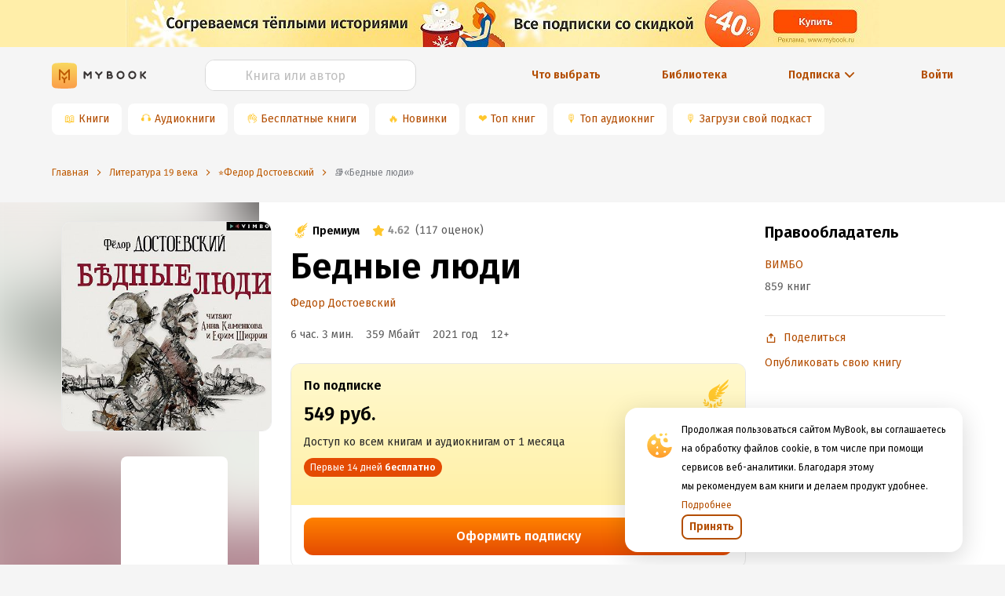

--- FILE ---
content_type: text/html; charset=utf-8
request_url: https://www.google.com/recaptcha/api2/anchor?ar=1&k=6Lc9jOkUAAAAAAS7Yqin2Ajp_JVBRmhKT0CNdA0q&co=aHR0cHM6Ly9teWJvb2sucnU6NDQz&hl=en&v=N67nZn4AqZkNcbeMu4prBgzg&size=invisible&anchor-ms=20000&execute-ms=30000&cb=mzxutnvxafsd
body_size: 48765
content:
<!DOCTYPE HTML><html dir="ltr" lang="en"><head><meta http-equiv="Content-Type" content="text/html; charset=UTF-8">
<meta http-equiv="X-UA-Compatible" content="IE=edge">
<title>reCAPTCHA</title>
<style type="text/css">
/* cyrillic-ext */
@font-face {
  font-family: 'Roboto';
  font-style: normal;
  font-weight: 400;
  font-stretch: 100%;
  src: url(//fonts.gstatic.com/s/roboto/v48/KFO7CnqEu92Fr1ME7kSn66aGLdTylUAMa3GUBHMdazTgWw.woff2) format('woff2');
  unicode-range: U+0460-052F, U+1C80-1C8A, U+20B4, U+2DE0-2DFF, U+A640-A69F, U+FE2E-FE2F;
}
/* cyrillic */
@font-face {
  font-family: 'Roboto';
  font-style: normal;
  font-weight: 400;
  font-stretch: 100%;
  src: url(//fonts.gstatic.com/s/roboto/v48/KFO7CnqEu92Fr1ME7kSn66aGLdTylUAMa3iUBHMdazTgWw.woff2) format('woff2');
  unicode-range: U+0301, U+0400-045F, U+0490-0491, U+04B0-04B1, U+2116;
}
/* greek-ext */
@font-face {
  font-family: 'Roboto';
  font-style: normal;
  font-weight: 400;
  font-stretch: 100%;
  src: url(//fonts.gstatic.com/s/roboto/v48/KFO7CnqEu92Fr1ME7kSn66aGLdTylUAMa3CUBHMdazTgWw.woff2) format('woff2');
  unicode-range: U+1F00-1FFF;
}
/* greek */
@font-face {
  font-family: 'Roboto';
  font-style: normal;
  font-weight: 400;
  font-stretch: 100%;
  src: url(//fonts.gstatic.com/s/roboto/v48/KFO7CnqEu92Fr1ME7kSn66aGLdTylUAMa3-UBHMdazTgWw.woff2) format('woff2');
  unicode-range: U+0370-0377, U+037A-037F, U+0384-038A, U+038C, U+038E-03A1, U+03A3-03FF;
}
/* math */
@font-face {
  font-family: 'Roboto';
  font-style: normal;
  font-weight: 400;
  font-stretch: 100%;
  src: url(//fonts.gstatic.com/s/roboto/v48/KFO7CnqEu92Fr1ME7kSn66aGLdTylUAMawCUBHMdazTgWw.woff2) format('woff2');
  unicode-range: U+0302-0303, U+0305, U+0307-0308, U+0310, U+0312, U+0315, U+031A, U+0326-0327, U+032C, U+032F-0330, U+0332-0333, U+0338, U+033A, U+0346, U+034D, U+0391-03A1, U+03A3-03A9, U+03B1-03C9, U+03D1, U+03D5-03D6, U+03F0-03F1, U+03F4-03F5, U+2016-2017, U+2034-2038, U+203C, U+2040, U+2043, U+2047, U+2050, U+2057, U+205F, U+2070-2071, U+2074-208E, U+2090-209C, U+20D0-20DC, U+20E1, U+20E5-20EF, U+2100-2112, U+2114-2115, U+2117-2121, U+2123-214F, U+2190, U+2192, U+2194-21AE, U+21B0-21E5, U+21F1-21F2, U+21F4-2211, U+2213-2214, U+2216-22FF, U+2308-230B, U+2310, U+2319, U+231C-2321, U+2336-237A, U+237C, U+2395, U+239B-23B7, U+23D0, U+23DC-23E1, U+2474-2475, U+25AF, U+25B3, U+25B7, U+25BD, U+25C1, U+25CA, U+25CC, U+25FB, U+266D-266F, U+27C0-27FF, U+2900-2AFF, U+2B0E-2B11, U+2B30-2B4C, U+2BFE, U+3030, U+FF5B, U+FF5D, U+1D400-1D7FF, U+1EE00-1EEFF;
}
/* symbols */
@font-face {
  font-family: 'Roboto';
  font-style: normal;
  font-weight: 400;
  font-stretch: 100%;
  src: url(//fonts.gstatic.com/s/roboto/v48/KFO7CnqEu92Fr1ME7kSn66aGLdTylUAMaxKUBHMdazTgWw.woff2) format('woff2');
  unicode-range: U+0001-000C, U+000E-001F, U+007F-009F, U+20DD-20E0, U+20E2-20E4, U+2150-218F, U+2190, U+2192, U+2194-2199, U+21AF, U+21E6-21F0, U+21F3, U+2218-2219, U+2299, U+22C4-22C6, U+2300-243F, U+2440-244A, U+2460-24FF, U+25A0-27BF, U+2800-28FF, U+2921-2922, U+2981, U+29BF, U+29EB, U+2B00-2BFF, U+4DC0-4DFF, U+FFF9-FFFB, U+10140-1018E, U+10190-1019C, U+101A0, U+101D0-101FD, U+102E0-102FB, U+10E60-10E7E, U+1D2C0-1D2D3, U+1D2E0-1D37F, U+1F000-1F0FF, U+1F100-1F1AD, U+1F1E6-1F1FF, U+1F30D-1F30F, U+1F315, U+1F31C, U+1F31E, U+1F320-1F32C, U+1F336, U+1F378, U+1F37D, U+1F382, U+1F393-1F39F, U+1F3A7-1F3A8, U+1F3AC-1F3AF, U+1F3C2, U+1F3C4-1F3C6, U+1F3CA-1F3CE, U+1F3D4-1F3E0, U+1F3ED, U+1F3F1-1F3F3, U+1F3F5-1F3F7, U+1F408, U+1F415, U+1F41F, U+1F426, U+1F43F, U+1F441-1F442, U+1F444, U+1F446-1F449, U+1F44C-1F44E, U+1F453, U+1F46A, U+1F47D, U+1F4A3, U+1F4B0, U+1F4B3, U+1F4B9, U+1F4BB, U+1F4BF, U+1F4C8-1F4CB, U+1F4D6, U+1F4DA, U+1F4DF, U+1F4E3-1F4E6, U+1F4EA-1F4ED, U+1F4F7, U+1F4F9-1F4FB, U+1F4FD-1F4FE, U+1F503, U+1F507-1F50B, U+1F50D, U+1F512-1F513, U+1F53E-1F54A, U+1F54F-1F5FA, U+1F610, U+1F650-1F67F, U+1F687, U+1F68D, U+1F691, U+1F694, U+1F698, U+1F6AD, U+1F6B2, U+1F6B9-1F6BA, U+1F6BC, U+1F6C6-1F6CF, U+1F6D3-1F6D7, U+1F6E0-1F6EA, U+1F6F0-1F6F3, U+1F6F7-1F6FC, U+1F700-1F7FF, U+1F800-1F80B, U+1F810-1F847, U+1F850-1F859, U+1F860-1F887, U+1F890-1F8AD, U+1F8B0-1F8BB, U+1F8C0-1F8C1, U+1F900-1F90B, U+1F93B, U+1F946, U+1F984, U+1F996, U+1F9E9, U+1FA00-1FA6F, U+1FA70-1FA7C, U+1FA80-1FA89, U+1FA8F-1FAC6, U+1FACE-1FADC, U+1FADF-1FAE9, U+1FAF0-1FAF8, U+1FB00-1FBFF;
}
/* vietnamese */
@font-face {
  font-family: 'Roboto';
  font-style: normal;
  font-weight: 400;
  font-stretch: 100%;
  src: url(//fonts.gstatic.com/s/roboto/v48/KFO7CnqEu92Fr1ME7kSn66aGLdTylUAMa3OUBHMdazTgWw.woff2) format('woff2');
  unicode-range: U+0102-0103, U+0110-0111, U+0128-0129, U+0168-0169, U+01A0-01A1, U+01AF-01B0, U+0300-0301, U+0303-0304, U+0308-0309, U+0323, U+0329, U+1EA0-1EF9, U+20AB;
}
/* latin-ext */
@font-face {
  font-family: 'Roboto';
  font-style: normal;
  font-weight: 400;
  font-stretch: 100%;
  src: url(//fonts.gstatic.com/s/roboto/v48/KFO7CnqEu92Fr1ME7kSn66aGLdTylUAMa3KUBHMdazTgWw.woff2) format('woff2');
  unicode-range: U+0100-02BA, U+02BD-02C5, U+02C7-02CC, U+02CE-02D7, U+02DD-02FF, U+0304, U+0308, U+0329, U+1D00-1DBF, U+1E00-1E9F, U+1EF2-1EFF, U+2020, U+20A0-20AB, U+20AD-20C0, U+2113, U+2C60-2C7F, U+A720-A7FF;
}
/* latin */
@font-face {
  font-family: 'Roboto';
  font-style: normal;
  font-weight: 400;
  font-stretch: 100%;
  src: url(//fonts.gstatic.com/s/roboto/v48/KFO7CnqEu92Fr1ME7kSn66aGLdTylUAMa3yUBHMdazQ.woff2) format('woff2');
  unicode-range: U+0000-00FF, U+0131, U+0152-0153, U+02BB-02BC, U+02C6, U+02DA, U+02DC, U+0304, U+0308, U+0329, U+2000-206F, U+20AC, U+2122, U+2191, U+2193, U+2212, U+2215, U+FEFF, U+FFFD;
}
/* cyrillic-ext */
@font-face {
  font-family: 'Roboto';
  font-style: normal;
  font-weight: 500;
  font-stretch: 100%;
  src: url(//fonts.gstatic.com/s/roboto/v48/KFO7CnqEu92Fr1ME7kSn66aGLdTylUAMa3GUBHMdazTgWw.woff2) format('woff2');
  unicode-range: U+0460-052F, U+1C80-1C8A, U+20B4, U+2DE0-2DFF, U+A640-A69F, U+FE2E-FE2F;
}
/* cyrillic */
@font-face {
  font-family: 'Roboto';
  font-style: normal;
  font-weight: 500;
  font-stretch: 100%;
  src: url(//fonts.gstatic.com/s/roboto/v48/KFO7CnqEu92Fr1ME7kSn66aGLdTylUAMa3iUBHMdazTgWw.woff2) format('woff2');
  unicode-range: U+0301, U+0400-045F, U+0490-0491, U+04B0-04B1, U+2116;
}
/* greek-ext */
@font-face {
  font-family: 'Roboto';
  font-style: normal;
  font-weight: 500;
  font-stretch: 100%;
  src: url(//fonts.gstatic.com/s/roboto/v48/KFO7CnqEu92Fr1ME7kSn66aGLdTylUAMa3CUBHMdazTgWw.woff2) format('woff2');
  unicode-range: U+1F00-1FFF;
}
/* greek */
@font-face {
  font-family: 'Roboto';
  font-style: normal;
  font-weight: 500;
  font-stretch: 100%;
  src: url(//fonts.gstatic.com/s/roboto/v48/KFO7CnqEu92Fr1ME7kSn66aGLdTylUAMa3-UBHMdazTgWw.woff2) format('woff2');
  unicode-range: U+0370-0377, U+037A-037F, U+0384-038A, U+038C, U+038E-03A1, U+03A3-03FF;
}
/* math */
@font-face {
  font-family: 'Roboto';
  font-style: normal;
  font-weight: 500;
  font-stretch: 100%;
  src: url(//fonts.gstatic.com/s/roboto/v48/KFO7CnqEu92Fr1ME7kSn66aGLdTylUAMawCUBHMdazTgWw.woff2) format('woff2');
  unicode-range: U+0302-0303, U+0305, U+0307-0308, U+0310, U+0312, U+0315, U+031A, U+0326-0327, U+032C, U+032F-0330, U+0332-0333, U+0338, U+033A, U+0346, U+034D, U+0391-03A1, U+03A3-03A9, U+03B1-03C9, U+03D1, U+03D5-03D6, U+03F0-03F1, U+03F4-03F5, U+2016-2017, U+2034-2038, U+203C, U+2040, U+2043, U+2047, U+2050, U+2057, U+205F, U+2070-2071, U+2074-208E, U+2090-209C, U+20D0-20DC, U+20E1, U+20E5-20EF, U+2100-2112, U+2114-2115, U+2117-2121, U+2123-214F, U+2190, U+2192, U+2194-21AE, U+21B0-21E5, U+21F1-21F2, U+21F4-2211, U+2213-2214, U+2216-22FF, U+2308-230B, U+2310, U+2319, U+231C-2321, U+2336-237A, U+237C, U+2395, U+239B-23B7, U+23D0, U+23DC-23E1, U+2474-2475, U+25AF, U+25B3, U+25B7, U+25BD, U+25C1, U+25CA, U+25CC, U+25FB, U+266D-266F, U+27C0-27FF, U+2900-2AFF, U+2B0E-2B11, U+2B30-2B4C, U+2BFE, U+3030, U+FF5B, U+FF5D, U+1D400-1D7FF, U+1EE00-1EEFF;
}
/* symbols */
@font-face {
  font-family: 'Roboto';
  font-style: normal;
  font-weight: 500;
  font-stretch: 100%;
  src: url(//fonts.gstatic.com/s/roboto/v48/KFO7CnqEu92Fr1ME7kSn66aGLdTylUAMaxKUBHMdazTgWw.woff2) format('woff2');
  unicode-range: U+0001-000C, U+000E-001F, U+007F-009F, U+20DD-20E0, U+20E2-20E4, U+2150-218F, U+2190, U+2192, U+2194-2199, U+21AF, U+21E6-21F0, U+21F3, U+2218-2219, U+2299, U+22C4-22C6, U+2300-243F, U+2440-244A, U+2460-24FF, U+25A0-27BF, U+2800-28FF, U+2921-2922, U+2981, U+29BF, U+29EB, U+2B00-2BFF, U+4DC0-4DFF, U+FFF9-FFFB, U+10140-1018E, U+10190-1019C, U+101A0, U+101D0-101FD, U+102E0-102FB, U+10E60-10E7E, U+1D2C0-1D2D3, U+1D2E0-1D37F, U+1F000-1F0FF, U+1F100-1F1AD, U+1F1E6-1F1FF, U+1F30D-1F30F, U+1F315, U+1F31C, U+1F31E, U+1F320-1F32C, U+1F336, U+1F378, U+1F37D, U+1F382, U+1F393-1F39F, U+1F3A7-1F3A8, U+1F3AC-1F3AF, U+1F3C2, U+1F3C4-1F3C6, U+1F3CA-1F3CE, U+1F3D4-1F3E0, U+1F3ED, U+1F3F1-1F3F3, U+1F3F5-1F3F7, U+1F408, U+1F415, U+1F41F, U+1F426, U+1F43F, U+1F441-1F442, U+1F444, U+1F446-1F449, U+1F44C-1F44E, U+1F453, U+1F46A, U+1F47D, U+1F4A3, U+1F4B0, U+1F4B3, U+1F4B9, U+1F4BB, U+1F4BF, U+1F4C8-1F4CB, U+1F4D6, U+1F4DA, U+1F4DF, U+1F4E3-1F4E6, U+1F4EA-1F4ED, U+1F4F7, U+1F4F9-1F4FB, U+1F4FD-1F4FE, U+1F503, U+1F507-1F50B, U+1F50D, U+1F512-1F513, U+1F53E-1F54A, U+1F54F-1F5FA, U+1F610, U+1F650-1F67F, U+1F687, U+1F68D, U+1F691, U+1F694, U+1F698, U+1F6AD, U+1F6B2, U+1F6B9-1F6BA, U+1F6BC, U+1F6C6-1F6CF, U+1F6D3-1F6D7, U+1F6E0-1F6EA, U+1F6F0-1F6F3, U+1F6F7-1F6FC, U+1F700-1F7FF, U+1F800-1F80B, U+1F810-1F847, U+1F850-1F859, U+1F860-1F887, U+1F890-1F8AD, U+1F8B0-1F8BB, U+1F8C0-1F8C1, U+1F900-1F90B, U+1F93B, U+1F946, U+1F984, U+1F996, U+1F9E9, U+1FA00-1FA6F, U+1FA70-1FA7C, U+1FA80-1FA89, U+1FA8F-1FAC6, U+1FACE-1FADC, U+1FADF-1FAE9, U+1FAF0-1FAF8, U+1FB00-1FBFF;
}
/* vietnamese */
@font-face {
  font-family: 'Roboto';
  font-style: normal;
  font-weight: 500;
  font-stretch: 100%;
  src: url(//fonts.gstatic.com/s/roboto/v48/KFO7CnqEu92Fr1ME7kSn66aGLdTylUAMa3OUBHMdazTgWw.woff2) format('woff2');
  unicode-range: U+0102-0103, U+0110-0111, U+0128-0129, U+0168-0169, U+01A0-01A1, U+01AF-01B0, U+0300-0301, U+0303-0304, U+0308-0309, U+0323, U+0329, U+1EA0-1EF9, U+20AB;
}
/* latin-ext */
@font-face {
  font-family: 'Roboto';
  font-style: normal;
  font-weight: 500;
  font-stretch: 100%;
  src: url(//fonts.gstatic.com/s/roboto/v48/KFO7CnqEu92Fr1ME7kSn66aGLdTylUAMa3KUBHMdazTgWw.woff2) format('woff2');
  unicode-range: U+0100-02BA, U+02BD-02C5, U+02C7-02CC, U+02CE-02D7, U+02DD-02FF, U+0304, U+0308, U+0329, U+1D00-1DBF, U+1E00-1E9F, U+1EF2-1EFF, U+2020, U+20A0-20AB, U+20AD-20C0, U+2113, U+2C60-2C7F, U+A720-A7FF;
}
/* latin */
@font-face {
  font-family: 'Roboto';
  font-style: normal;
  font-weight: 500;
  font-stretch: 100%;
  src: url(//fonts.gstatic.com/s/roboto/v48/KFO7CnqEu92Fr1ME7kSn66aGLdTylUAMa3yUBHMdazQ.woff2) format('woff2');
  unicode-range: U+0000-00FF, U+0131, U+0152-0153, U+02BB-02BC, U+02C6, U+02DA, U+02DC, U+0304, U+0308, U+0329, U+2000-206F, U+20AC, U+2122, U+2191, U+2193, U+2212, U+2215, U+FEFF, U+FFFD;
}
/* cyrillic-ext */
@font-face {
  font-family: 'Roboto';
  font-style: normal;
  font-weight: 900;
  font-stretch: 100%;
  src: url(//fonts.gstatic.com/s/roboto/v48/KFO7CnqEu92Fr1ME7kSn66aGLdTylUAMa3GUBHMdazTgWw.woff2) format('woff2');
  unicode-range: U+0460-052F, U+1C80-1C8A, U+20B4, U+2DE0-2DFF, U+A640-A69F, U+FE2E-FE2F;
}
/* cyrillic */
@font-face {
  font-family: 'Roboto';
  font-style: normal;
  font-weight: 900;
  font-stretch: 100%;
  src: url(//fonts.gstatic.com/s/roboto/v48/KFO7CnqEu92Fr1ME7kSn66aGLdTylUAMa3iUBHMdazTgWw.woff2) format('woff2');
  unicode-range: U+0301, U+0400-045F, U+0490-0491, U+04B0-04B1, U+2116;
}
/* greek-ext */
@font-face {
  font-family: 'Roboto';
  font-style: normal;
  font-weight: 900;
  font-stretch: 100%;
  src: url(//fonts.gstatic.com/s/roboto/v48/KFO7CnqEu92Fr1ME7kSn66aGLdTylUAMa3CUBHMdazTgWw.woff2) format('woff2');
  unicode-range: U+1F00-1FFF;
}
/* greek */
@font-face {
  font-family: 'Roboto';
  font-style: normal;
  font-weight: 900;
  font-stretch: 100%;
  src: url(//fonts.gstatic.com/s/roboto/v48/KFO7CnqEu92Fr1ME7kSn66aGLdTylUAMa3-UBHMdazTgWw.woff2) format('woff2');
  unicode-range: U+0370-0377, U+037A-037F, U+0384-038A, U+038C, U+038E-03A1, U+03A3-03FF;
}
/* math */
@font-face {
  font-family: 'Roboto';
  font-style: normal;
  font-weight: 900;
  font-stretch: 100%;
  src: url(//fonts.gstatic.com/s/roboto/v48/KFO7CnqEu92Fr1ME7kSn66aGLdTylUAMawCUBHMdazTgWw.woff2) format('woff2');
  unicode-range: U+0302-0303, U+0305, U+0307-0308, U+0310, U+0312, U+0315, U+031A, U+0326-0327, U+032C, U+032F-0330, U+0332-0333, U+0338, U+033A, U+0346, U+034D, U+0391-03A1, U+03A3-03A9, U+03B1-03C9, U+03D1, U+03D5-03D6, U+03F0-03F1, U+03F4-03F5, U+2016-2017, U+2034-2038, U+203C, U+2040, U+2043, U+2047, U+2050, U+2057, U+205F, U+2070-2071, U+2074-208E, U+2090-209C, U+20D0-20DC, U+20E1, U+20E5-20EF, U+2100-2112, U+2114-2115, U+2117-2121, U+2123-214F, U+2190, U+2192, U+2194-21AE, U+21B0-21E5, U+21F1-21F2, U+21F4-2211, U+2213-2214, U+2216-22FF, U+2308-230B, U+2310, U+2319, U+231C-2321, U+2336-237A, U+237C, U+2395, U+239B-23B7, U+23D0, U+23DC-23E1, U+2474-2475, U+25AF, U+25B3, U+25B7, U+25BD, U+25C1, U+25CA, U+25CC, U+25FB, U+266D-266F, U+27C0-27FF, U+2900-2AFF, U+2B0E-2B11, U+2B30-2B4C, U+2BFE, U+3030, U+FF5B, U+FF5D, U+1D400-1D7FF, U+1EE00-1EEFF;
}
/* symbols */
@font-face {
  font-family: 'Roboto';
  font-style: normal;
  font-weight: 900;
  font-stretch: 100%;
  src: url(//fonts.gstatic.com/s/roboto/v48/KFO7CnqEu92Fr1ME7kSn66aGLdTylUAMaxKUBHMdazTgWw.woff2) format('woff2');
  unicode-range: U+0001-000C, U+000E-001F, U+007F-009F, U+20DD-20E0, U+20E2-20E4, U+2150-218F, U+2190, U+2192, U+2194-2199, U+21AF, U+21E6-21F0, U+21F3, U+2218-2219, U+2299, U+22C4-22C6, U+2300-243F, U+2440-244A, U+2460-24FF, U+25A0-27BF, U+2800-28FF, U+2921-2922, U+2981, U+29BF, U+29EB, U+2B00-2BFF, U+4DC0-4DFF, U+FFF9-FFFB, U+10140-1018E, U+10190-1019C, U+101A0, U+101D0-101FD, U+102E0-102FB, U+10E60-10E7E, U+1D2C0-1D2D3, U+1D2E0-1D37F, U+1F000-1F0FF, U+1F100-1F1AD, U+1F1E6-1F1FF, U+1F30D-1F30F, U+1F315, U+1F31C, U+1F31E, U+1F320-1F32C, U+1F336, U+1F378, U+1F37D, U+1F382, U+1F393-1F39F, U+1F3A7-1F3A8, U+1F3AC-1F3AF, U+1F3C2, U+1F3C4-1F3C6, U+1F3CA-1F3CE, U+1F3D4-1F3E0, U+1F3ED, U+1F3F1-1F3F3, U+1F3F5-1F3F7, U+1F408, U+1F415, U+1F41F, U+1F426, U+1F43F, U+1F441-1F442, U+1F444, U+1F446-1F449, U+1F44C-1F44E, U+1F453, U+1F46A, U+1F47D, U+1F4A3, U+1F4B0, U+1F4B3, U+1F4B9, U+1F4BB, U+1F4BF, U+1F4C8-1F4CB, U+1F4D6, U+1F4DA, U+1F4DF, U+1F4E3-1F4E6, U+1F4EA-1F4ED, U+1F4F7, U+1F4F9-1F4FB, U+1F4FD-1F4FE, U+1F503, U+1F507-1F50B, U+1F50D, U+1F512-1F513, U+1F53E-1F54A, U+1F54F-1F5FA, U+1F610, U+1F650-1F67F, U+1F687, U+1F68D, U+1F691, U+1F694, U+1F698, U+1F6AD, U+1F6B2, U+1F6B9-1F6BA, U+1F6BC, U+1F6C6-1F6CF, U+1F6D3-1F6D7, U+1F6E0-1F6EA, U+1F6F0-1F6F3, U+1F6F7-1F6FC, U+1F700-1F7FF, U+1F800-1F80B, U+1F810-1F847, U+1F850-1F859, U+1F860-1F887, U+1F890-1F8AD, U+1F8B0-1F8BB, U+1F8C0-1F8C1, U+1F900-1F90B, U+1F93B, U+1F946, U+1F984, U+1F996, U+1F9E9, U+1FA00-1FA6F, U+1FA70-1FA7C, U+1FA80-1FA89, U+1FA8F-1FAC6, U+1FACE-1FADC, U+1FADF-1FAE9, U+1FAF0-1FAF8, U+1FB00-1FBFF;
}
/* vietnamese */
@font-face {
  font-family: 'Roboto';
  font-style: normal;
  font-weight: 900;
  font-stretch: 100%;
  src: url(//fonts.gstatic.com/s/roboto/v48/KFO7CnqEu92Fr1ME7kSn66aGLdTylUAMa3OUBHMdazTgWw.woff2) format('woff2');
  unicode-range: U+0102-0103, U+0110-0111, U+0128-0129, U+0168-0169, U+01A0-01A1, U+01AF-01B0, U+0300-0301, U+0303-0304, U+0308-0309, U+0323, U+0329, U+1EA0-1EF9, U+20AB;
}
/* latin-ext */
@font-face {
  font-family: 'Roboto';
  font-style: normal;
  font-weight: 900;
  font-stretch: 100%;
  src: url(//fonts.gstatic.com/s/roboto/v48/KFO7CnqEu92Fr1ME7kSn66aGLdTylUAMa3KUBHMdazTgWw.woff2) format('woff2');
  unicode-range: U+0100-02BA, U+02BD-02C5, U+02C7-02CC, U+02CE-02D7, U+02DD-02FF, U+0304, U+0308, U+0329, U+1D00-1DBF, U+1E00-1E9F, U+1EF2-1EFF, U+2020, U+20A0-20AB, U+20AD-20C0, U+2113, U+2C60-2C7F, U+A720-A7FF;
}
/* latin */
@font-face {
  font-family: 'Roboto';
  font-style: normal;
  font-weight: 900;
  font-stretch: 100%;
  src: url(//fonts.gstatic.com/s/roboto/v48/KFO7CnqEu92Fr1ME7kSn66aGLdTylUAMa3yUBHMdazQ.woff2) format('woff2');
  unicode-range: U+0000-00FF, U+0131, U+0152-0153, U+02BB-02BC, U+02C6, U+02DA, U+02DC, U+0304, U+0308, U+0329, U+2000-206F, U+20AC, U+2122, U+2191, U+2193, U+2212, U+2215, U+FEFF, U+FFFD;
}

</style>
<link rel="stylesheet" type="text/css" href="https://www.gstatic.com/recaptcha/releases/N67nZn4AqZkNcbeMu4prBgzg/styles__ltr.css">
<script nonce="wJXxpW9oWvTXhVuP63jiBg" type="text/javascript">window['__recaptcha_api'] = 'https://www.google.com/recaptcha/api2/';</script>
<script type="text/javascript" src="https://www.gstatic.com/recaptcha/releases/N67nZn4AqZkNcbeMu4prBgzg/recaptcha__en.js" nonce="wJXxpW9oWvTXhVuP63jiBg">
      
    </script></head>
<body><div id="rc-anchor-alert" class="rc-anchor-alert"></div>
<input type="hidden" id="recaptcha-token" value="[base64]">
<script type="text/javascript" nonce="wJXxpW9oWvTXhVuP63jiBg">
      recaptcha.anchor.Main.init("[\x22ainput\x22,[\x22bgdata\x22,\x22\x22,\[base64]/[base64]/MjU1Ong/[base64]/[base64]/[base64]/[base64]/[base64]/[base64]/[base64]/[base64]/[base64]/[base64]/[base64]/[base64]/[base64]/[base64]/[base64]\\u003d\x22,\[base64]\\u003d\\u003d\x22,\[base64]/wrwxw6fDgMK3WArDrgjCjT7Cj8OqesO/TcKkGsOYZ8OQOsKaOjlXXAHCqcKJD8OQwo8PLhIeE8Oxwqh+M8O1NcO/EMKlwpvDhsOOwo8gQMOaDyrCpRbDpkHCnVrCvEd4wqUSSUY6TMKqwoHDk2fDlhMzw5fCpGXDqMOye8KVwr1pwo/DncKfwqodwp/CvsKiw5x4w6x2wobDp8Okw5/CkwTDmQrCi8OJYyTCnMKlCsOwwqHCgEbDkcKIw6h5b8Ksw6I9E8OJecKlwpYYDsKew7PDm8ODSijCuH3Dv0Y8wpY0S1tGAQTDuXXCrcOoCxxfw5EcwrBPw6vDq8Kxw70aCMKiw45pwrQkwp3CoR/DlFnCrMK4w4PDm0/CjsO1wqrCuyPClcOXV8K2FjrChTrCglnDtMOCEWBbwpvDjMOkw7ZMczdewoPDukPDgMKJRSrCpMOWw5TCksKEwrvCucKPwqsYwpbCmFvClgbCs0DDvcKoNgrDgsKSBMOuQMOYBUllw5bCqV3DkAAPw5zCgsOdwqFPPcKZITB/CMKYw4U+wrLCssOJEsKrRQp1wpjDn33Dvmk2NDfDrcO8wo5vw7lSwq/CjFXCp8O5b8Oywpo4OMOKAsK0w7DDtn8jNMO4Z1zCqgXDuy86YcOWw7bDvFE8aMKQwp1eNsOSZzzCoMKONMK5UMOqGQzCvsO3L8OYBXMDdnTDksKyG8KGwp1KHXZmw6gpRsKpw6nDgcO2OMK7woJDZ2/[base64]/DvcOUwp1TBcKjwpEbKcKwbgdmw6TCs8Otwr7DlBA3bUV0Q8KbwpLDuDZ6w70HXcONwqVwTMKSw43DoWh4wocDwqJCwro+wp/CmUHCkMK0PwXCu0/[base64]/w6NhJjALw6zDh8KXw4DDosKCa2DDklPDgsKqTjgaCnTDssKaB8O2dD5rZCEJSkvDjsOlLksRIH9ewp3Diw/DiMKww5Jmw47CnUomwqsWwo02b0bDmcOXO8Oqwo3Cs8KqTMOKScOCCxNIEQk+FnZfwrbClkDCqXQVYzfDtMKrFVDDsMOffjbCngMUV8K9fj3DscOYwo/[base64]/WcOAHiQOw4ZJW8Knw5BOw5LChVwqwrDCjcK+w6/DpMKDN8OadSphIxUrKDrDm8O6f2NrDcO/VEDCqsKOw5LDrXEPw4/CtcO0WgEGwq0CHcOMdcKXbjjChcOewoISD2HDqcOTNcKyw7ElwojDhjXClRjDmilXw7pZwozCicOuwp4yJnfDisOswobDvFZbwrTDvsKNIcKOw4XDqDzDt8OoworCocKFw7/DhcKBworClE7DrMKuwrx3QBYSwovCn8KbwrHDnyUZZivCrU4fWsKvAcOMw67DusKVw7B9woVEJcOKVQbCsB3DhnXCqcKvFsOFw5FvFMOnasOdwpLCmsOMI8OmRMKDw53Cp2kWAMKYfBrCjmjDiXzDo0Qiw7sfI3/[base64]/CgsK+w5lTesO7w5FKX8OdEmpOaWjChFXChBbDuMKtwpzCh8KHwoHCszlIE8OZZwHCssKzwqFnZHDCmHXCoG7DtMKew5XDiMKow5w+MlHCvy/CvXtnDMKXwqrDqCvCg2XCsG1gAsOFwpwVAwkjGsKwwpwyw6bCl8OAw4Yswo7DjTwgwqvCohTCtcO1wrVSaGDCojHDvEXCvhrDhcKmwp9JwojDkHx/BcK5TgDCijtwBQjCmSPDpMO2w4XCtMOXwrbDjiLCsn1Lc8OIwoLCtcO2SsOew59/wpXDjcK3woJ7wrdJw458KsOfwrFrUsO7wrEXw5dOT8Kywr5Pw77Di3NxwozDucKPUS/CsyA7HUHCmMK1e8KOw4HClcOYw5JMWnXCp8KKw4XCt8O/JsK+JXLCjV9zw419w5TCh8KxwoXDpMKJQsKZw7Nwwr4Xwo/[base64]/Di1xdVsKmIMKLWsKGfsO3w45YEsOaw6YYwoLCpQofwqsGPcKywoRyAxJYwoQVDXHDhERzwrJUG8Ocw5XCusK4EDZ6wr9xSDbDvyzCrMK5wpwUw7tWw7PDjQfCocKRwq3DtsKneBgBw4bCmUfCu8OhfivDjcKJCsK1wpzCmCDCusOzMsOZMU/[base64]/[base64]/wrxuwrwswrLDg1LDu8Ocw6E1PMOvHcOLPMK7UcO9esO2TcKXKsOjwocwwo4Qwponwpx0ecKTc2nCqsKbZgoWXjkMGcODb8KCAsKuwrdkGnDCplzCp1jDlcOEw7B6TTTDnsKkwrTCnsOGwo3ClcO9w5J+UsKzDxMUwrnDj8O1YSXCgEd3QcO0Ii/DmsKgwpJpNcK8wrlrw7jDsMOoGzgbw4XCosK/YxkEw4zDiyzDsmLDl8ObBMORNQg5w7/DrX3DizjDliNTw4hTM8Orw6/DmR9Ywp1lwpF2eMO7wpwKOirDvAzDmsK2woxAP8Kdw5FjwrZNwo9Yw51WwpQdw4fCksK3Cm/ClXJxw604wqPDhH7Dk1MhwqF5w71ww70Sw53DhHgANsKvBMOMwr7Cv8Kxwro+wr7Ds8Onw5DDnCYjw6Yfw63DpwjCgl3DtHvCk3jCnMOMw7fDqcOdWl4ZwrIkw7zDjE3CiMKWwrXDkh0GKFHDucOWGHIGIcKFZQoLwr/DqyTCs8K+KGnDpcOMB8OSw57CvsO+w4fCl8KYwoTCkVZgwpslZcKGw5QfwqtRwpPCoEPDpMKCdT7ChMOkWVrDj8OCX0ZeN8KLecK9wqTDv8K3w7nChx0wN3DCssO/[base64]/B8Kfw4zCm8OLwq7DjsKWR8OpwoDDkmY9DxTCljjDtgBvJcKsw5rCswTDp30UOMOpwr1vwpFDcALCgnEZQ8ODwoPCqMOGw69VbsKDKcK7w7J2wqEfwrDCiMKqwosFTGDClMKKwrgqwpU/H8OBesOiw5rDsj54SMOEX8Oxw7TDmsO+Fzpqw4zDkyLDvCrCllBZFFF/KSTDhMOoNwIDw4/[base64]/CscKcw4MFQsKIEMOxJsOdR2Yew7kHPi/DtcKSw6xJw7EGekprwprDvhjDrsOrw5kmwqZ9ZMO6P8KZwoUpw44LwrfDiDDDncOJAzBvw47DtwvDnjHCjgTDr3rDjD3ChcOZwpBfdcOtU19LOsOTZ8KtGyh9DgTCkQfCtcOIw4bCkANTw7YUaGUawpM+w612w7/Cnj/Cjl97woAYGHHCiMKnw6rCnMO+LnRwS8KuN1sKwoZQacK9RcORZMK+wq5RwprDn8Kfw7dtw6FpasKAw4/[base64]/[base64]/CoG9aYXPCtsKXYETDgysKXj7Ckkocwq08W8K8XGzCqDBCwpkWwqjCtjXDr8O5w5BWw402w5QfWWnDt8OIwqYaaFYNw4PCqRTCrcOJFsOHR8KnwpLCgBhQCS1EKTzCjHDCgS7DtHXCoWE3fyQHRsK/XSPCimvCpn3DnsKqwoTDj8ORJcO4wrYwNMKbFMOxwq3DmX3CjRMcJ8K4wr5HMSRcH2YiFMOteEbDkcOxw5giwoB/woBkfwfDiQvCocO6w47ClXwJw4PCtlZ+w6XDuwbDjipkK2TDmMKkw5bDrsKYwqggwqzCih/[base64]/DhsOZICJKw4HDjsKIw5HCicO0wotuw7rCv8Kyw6TDtMOeUWYzw6U0H8OHwo/Ci1PDpsOywrElwpZ3RsObUMKzN2bDgcKnw4DDpxRxMhQ0w69rWsKdwqDDu8OaalYkw60KFMKBL2fDrMOBw4dwEMO+a2rDjMKKDcKrK1B+RMKICHIgAgw4wpnDqMOdP8Ojwp5HVD/CpXjCksKESA4+wog5GMKnBhvDtsKASBRHw5HDjMKcIVZ3O8KzwodVNgt0AMK+ZVvCglTDlgR/WEXCvCgsw5tDwqY5LC8vVUrCksOKwpNHdMOIdh1tKsKyJFJNwoJRwoHClGpGUVnDjwHCncOdP8KpwprCvXluf8OEwql6S8KuCwvDsHAoHmklJVzDscO8w5jDucKnwqLDpMOTeMKjZE4Xw5zCkGlBwrNpacKHSUvCssKNwpfCtMO8w4/Dg8OAMMK2CsO2w5vCqxTCocKWw5B/ZUozwqHDgcOIacOUOcKLFcK2wrckTmgxaztpTWrDvwXDhnLCq8Knwr3Ck3XDvsOoR8KtW8OwKnIjwokNAnchwogPwpXCiMKlwqhdZgHDicK4wq7DjxjCtsOUw7ltIsO8w5h2LcOMOh3DvFMZwp57EB/DswrCvFnCqcOZbcOYDVbDvMK8woLDmBUFw57CucOrwrDCgMOVYcOxD1lbNMKlw4ZsWgXClQbDjH7Ct8OlVEQGwpoVWAd5B8O4wq7CgMOtTWzCjDMLbCIDNk/Cg1UuEDXDrG7Dmj9VOnnCkcOywqPCrcKGwrfDj0Egw7XCg8K8wrEqO8OWZsKBw4Y9w6Bhwo/DisOWwqIcL0BwFcK3CCYew4pnwoAtSn9XQzzCn17Cg8K1wpBNORkRwrbCtsOow7Uvw5zCu8OOwo9KesO7Gl/DtjZcWErDvljDhMONwps8wqlUCAllwqDCkR59AHxzWcOiw4HDojvDiMO2JsOPVSVsZVzCqUfDqsOKw5TChnfCpcKZD8KIw5N5w6LDjMO6w5lyO8O7E8OIw6rCkgsxKD/CmT7CpnbDnMKRSMOJBAEcw7NuC3vCrcKdEcKew7orwr1Qwq0bwr7Dt8KCwp7DpkdPHWzDq8OAwrXDscONwo/CtismwrpPw5jDvV7CicOAO8Kdw4XDmsORXsKwDnIVD8Kqw4/ClBfDlsOFQcKNw5RKw5cUwrjCu8OOw5jDh1PCsMKXGMKQwq/DnsKgYMOCw6YFw4Q4wrFpMMKEw4Rpw7YaR1jCoWLCocOaXcO/w7PDgm/ClABxY1TDksK5w63DucOOwqzDg8ODwobDqxnCgUQlwpJkw5vDvcKUwpvDmsOMwobCo1HDu8KHB1d7KwlSw7fDtxvDpcKeU8OIDMOcw7bCsMK2ScKiw4fCvQvDnMKFM8K3DQnDlQ4WwrV8w4ZkDcORw73Cok02w5ZZGyAxwr7Di03CiMKcdMKywr/[base64]/IMKyWT99W1/Ds8KgY2FBw6vCtC/ClcO+fgrDo8KHUl1rw5UAwqcXw7ZUw4ZnWMKxKE/DiMKRA8OCNDRawpDDlVTCs8Oiw4t5w7MLYMKtw5duw6JWwpXDgMO0wqMaM31+w7/DisOgTcK3IVHCuQ9RwpTCu8KGw5YRDQZ9w7vDp8OrTRB6wo3DhcKkQcOYw57DlllUKl/DucO9dcKtw6vDkDnCk8OdwpLDi8OLSnIhbsK6wr82worCoMKAworCiQ/CgcKHwp40dsOewpI8OMKowopSAcKvGsKPw75DLsKXE8Kewo7Dj1Ufw7QEwq0/wrMPOMONw5FTw54BwrZ3wrXCj8KWwrhEECrDg8KWw4ULQMKDwphGwrw/[base64]/Ctwd+wqQow741wqhkw6zDk8KDw4vDlMKWwqUeXHkEM3nCsMOCwooWSsKnZUkpw4oQw5fDvcKzwo4yw49KwprDlcKiwoPDhcKMwpctI0HCuVfCuAYFw5k8w7lFw7LCmBsEwqMmFMK5Q8OOw7/[base64]/[base64]/Do8Krw4gbDMKUUGRowqJFWMO3ZhgTVHI3w4cCXH1qU8OUR8OHYsOTwq/DkcOcw5Znw4Y3W8OJwotsUko+woTDkGs2BMOtPmwiwqDDn8Kmw5J4w5rCosKnZsOcw4jDoRPChcOFLcOUw5/DpmnCmS3CvcOiwp0cwr7DilLCjcOCfcKzGkjDssKAGMK+dcK9w6wswqkxw7s8eDnCuG7CunXCscKtC2lTJB/CrkNzwr95fiTCocOiSCcfNcOvwrBuw7vDiVrDtcKGwrZ6w57DgMOqwp9jDsKFwrFhw7LDnMOGcknCsCfDnsO3w655VQ/CnMOgNRbDucOcTsKGPiRJbsO9wrrDs8KzBGXDp8OEwosEQkXDisOJPSzClMKdDwjDs8K3wp5ow5vDoE7Dk21xw7MmG8OQwqdaw5RKfcO8YWpeb1EUYMOFREY6b8OIw6EiUjPDuh/[base64]/C8OLesOvGcOqwpQpGMOTMMKBTcO+wpvCu8KfXjcXSD1VAhl6wrVIw6rDhsKyR8KCUgfDrMKVZRYYSMKCWMOow47DtcKpMzkhwr3CtB7CmGXCssOQw5vDlQdmw4cvDQfCnSTDocKjwrw9DDI5KDvDtlnDpy/ChMKBOcKPwrPDknMiwrDDlMKcT8KWSMO8wqhQS8OtE1xYKcOiwqMeIjFWWMKjw7dtB25Cw77DvWsbw4fDscKIN8OUSyPDmn8/[base64]/[base64]/CmcK1TMKDwqnCuMO6wohhw5HCocOveVg5wqbDgcOcwq9Kw5TDtMKBw64zwqvCi1HDkncxNjR7w78Lwr/CvVvCnyLCkkZka0MIQcObEMOXwoDCphTDoyrCrsOnT18NU8KhUjR7w6JNRS54wog1wobChcK4w6zDt8O5eDJFwojDkcKyw7VnAsKPACDCuMOlw74lwoABXhnDncKlKSR9ciTDhy/[base64]/DmUAKcnw8w6ocwowAw6nCkGHDicKrwrfDmToMCh4Uw44lBhUwcT3ChMOJHMK2IkdLOyDCiMKjfF/[base64]/DnDRSIcOlRsKib8K8w5Nlw7HDvCgDEcOpw5rCl0QuCMOtwo3DpMOCLMKtw6jDsMO5w7B7TE5QwoUpDsKBw4fDuC8/wrXDkRTCqC3DpMKow6U7dsKqwrlBLTVrw5vDrFFOX3FVf8KwRcO7WhvCjmjCnlE4QjkJw7LCrl4yL8KTLcOPaTTDrXFeLsK1wrMkCsOLwpN/[base64]/[base64]/DtWV1MnDCnHjDpsKXYlDDqcOFWAVfKcOtwoc3OWPDg0fCmyDDicKNLl3Cq8KUwokCDQYnUAXDnhLCrsKiUztnwqtLKHPCvsKYwpNewogJO8Klwog1wprCuMOAw7w8C19QUxzDtcKLMzHDl8Kcw6XCt8OCw4s8IsOUUG1vbAXDocO+wplRA1PCkMK/woBeSRFCwpA0UGbCoRbCpmMEw57DrE/CnsKcFMK4w6svw4ciZj9BbRZiw6XDnDhjw4XCiCDCvyo0RRTCkcOCXELCmMOPbsOnwrg/wqDCh3VBwrIHw61yw6bCrsOFX2TCj8Olw5/[base64]/wofDhibDkMODwp4aw6PDicK5I8OEMsOlNmfCrQYHw7nCtsO2wo/DncOuF8O5ICcCwqh8PmHDiMOqwqhtw6fDhlDCp3LCp8OvVMObw5wfw7Jed17CiH7CmDlBR0HCukXDoMOBEXDDogVkwpfDjMKQw6PCjHU6w5BLHxLCiTdHw7jDtcOlOsOzfX47AG/CniXCscOfwpzDj8O2wpjDi8OfwpAmw53Cg8O6UDAAwo5DwpHCinbCjMOIwpljasO4w6EqEsK7w6VTw6UMK0bDhMKyDsK3TMKZwrjCqMOnwrdBISJ/[base64]/DsCwOBGA6w4ECI8OCC8Kfwod1w4c0w7PDtsOaw6Mxw43Ds0EZw5IvQ8KiA2zDiQJ4w65cw7pxaEDDrjc7wqAhacOAwpYfMcORwrw/w45oa8OGfWwcO8K5NMKgdmAIw7FjRSDDmMONJcK/w7rCsizDvn7Ck8Oiw6jDg1BEXsO6w6vCgMKQd8OWwoNVwprDkMO5YsKRAsO/[base64]/[base64]/wpfCkcKaS0jCt8Oiw49mMmXCiMOpfcKSJ8OGOMO5blfCrRvDtRrDgB4ZOWQ9XWEqw6gywofCtDXDg8KuWnYoJhLDqMK6w6Fqw5pbTVrCucO9wobDhMOLw7PCmSHDpcOTw60XwrHDlcKvwrFwF3nDt8Kkf8OFYMKBXsOmMcK8esOeUBlOSyLCon/CmsOXEWzCjcK3w5bCucK2w6LCqTvDrT8Cw5vDgVstUwfDgFACw6vCuVLDnTQUXivClSJ7NcOnw7wTegnCqMOcN8OUwqTCo8KewqjCmMODwqg/[base64]/wr9Pwq7Dj8OyR8ObwqQSwrLCjht0wq/DoUTCji1gw4l9w6lqQMKmZMO+B8KKwotKw7nCinp8wp7Dhx9pw6EFw59hCMOQw6QvDcKFa8OBw4JYJMK2D2rDuybCocOZw5k/PcOVwrrDqUbDo8K3dcO2G8KrwoQlUA1fwrhywrbCqsOnwo95w6VUL3UsGQ7CoMKFasKbw7nCncK7w7pLwocaFsKZO13CssKdw6/DrcObwqI5DsKDRRXCm8KzwrHDi11SGsK2DgTDrVDCu8OfOk96w4dcPcOEwovCoF9MEFZJwpXCiS/Dr8KCw73CgRXCp8OdJBXDolcMw5V/wq/CsGDCtsKAwpnClsKCNXI/JcO1D3kbw6TDjsOJdgsow6QpwpLCosK8W0FxK8KZwr5FDsKBIgENw7vDhcKBwrwpVcKnTcKSwrhzw51cZsOiw6kaw6vCvcOEOGbCs8O6w4RCw4pPw5HCrsKyDHNaWcO5BsKwH1fDhh7DscKYwo8Fw4tDwpfCmA4GY2/Co8KEwq/DoMKYw4/CmScuOEYYwo8Lw7/CpQdbF37CiVvDu8Obw4jDumzCm8KsL0TCicK/axLDlMOfw6sWdsOcw7TCvRDDpMOZMMOTcsOHw4rDp3HCv8K0XcONw7TDniNBw652L8OSwrfDr288w5gbw7vDnUjDjwoyw6zCsHXDtwYEMsKuGhXDun15a8OaCF9kW8KwNMKnFQLCkw/ClMOFGGwFw6xww69EH8KCw5bDt8KzQGbDk8Omwq4cwqsjwp94QzbCjsOFwrxdwpfDoybCgRvCncOqFcKKZA9HXRh9w6vDmRIdw4nDosKKw5nDoSpGdELDpsKlWMKtwqBZBkY9RsOnMsOBKw9Zfk7DocOBW1ZSwrZmwoh5EMKvw67CqcODU8O0wplQSMOaw7/Cqz/DjU1qN25+EcOew40Kw6RXb3c6w53DuRTCtcO4KMKcQSXCuMOlw4gcw5dMc8OkBC/DrgPCk8KfwoleHMO6JiZOwofCjcOFw5tFw6jDtsKlWcOrFRVfwqp+HHUZwr4twqbCtiPDsyrCu8KywqLDoMKGWATDhcKCfkpmw4LCjBYjwqMfQAFmw6bChsOIw43CjMKCJ8KtwobChsO9bcO6UMOqPMKLwrU/[base64]/NsOPwpklw5cLwpsfw7bDqSXCm8Khw4UOw6vCosKdw6JVfSbCuCbClcOGw51Qw7zCpX7DhMO6wo7Cvwd6XMKTwql+w7IQw5VLbUHDiHp2cjPDrsO5wqTDokVgwqgOw7ovwqnCssOffMKNMF/ChMOxw77Dt8OBIsKMSwjDkQ5ka8KpIVJMw5zDiH7DjsO1wrRQLjIGw6oLw4zCssOwwpPDkMKjw5AhP8OSw6F0wozCrsOSA8KiwrMjZEnCpzzCiMO7woTDjzYOwq5LUsOPw7/DoMK0WsOlwohfwpLCpk8kMxQjOGcrOlHCksOGwpJ8CVjDv8OrbQjCoHYVwqTDlsKswqjDs8KefgxUIgdbIXEpN0/DhsO2fRMLwrvCggDDmsK7SnZLw4pUwrB/wrPDssK+w4l+PFFcBcOxXwcOw4MtXcKPDSPClsOMwoZMwrTCpsKyN8Kiw6fDsVXCv2BMwofDnsO4w63DlX/DssOWwp7CusOQKcK/J8K1dsKHw43DlsONH8Kow7bCgcKMwp8kQzvDj3nDpmROw5B2BMOywqF8dMO7w6c1MMKCGcOnwpQjw6p8QgrCmsKydCvDtgXDox3ChcKtKsO/[base64]/[base64]/w4jCnU44Jn7CoMOwwptGYcKywojCjm7DqMO1wp3DmsORfsKgw6HCjEoRwoZkX8OuwrjDmcOFRiEnw4nDnGLCnsOyARXDpMOrwrXDqcODwqjDhBPDvMKbw4rCmncOBhQHSzxnPsKtOBczaxxPMQ/CojXDnm9cw7LDrD4RP8O6w5M/wr/CthrDmBTDmsKgwrNuCk00ecOFSgLDncOqAwDCgsOqw5JNwrsLG8O2wothXMO1Ywl+WsO4w4bDnRldw5jCtj/DomvCqlPDgsOkwo50w4/CpgvDu3V5w6s/w53Dv8OuwrUIMlXDlMKMWBxpUVFGwrYqEU3Cp8KmfsKSCyVsw5BkwrNCFcKLbcOzw6XDi8OGw4PDojgEc8K2F1DCtk96Ng0twqZqW24iX8K0EWNbYUVXckV/VwodPMOZOxFxwoPDolLDqsKDw5csw4fDoxHDjHh/XsK+woXCnGQxU8K7dEfCg8Oswo0vw7fChHkowqnClMOiw4bCucOeesKww5fDhRdACsOYwrNMwqoAwoRBWkocP2sAOcK8wprCtsO7DMOQw7fCmmpZw7/[base64]/QcKMw4vDm8OpSMOmMcKQVgNJesKZw4bCtB9dwrPDoFhuw4ZiwpXCsCFKfMOaAsOLHMOhXMO5w6NfF8O8DAzDscOONsOgw4wtbB7DkMKew6/CvzzDiXtXb215RGoMwqDCvFnDuyjCqcOmFXbCsyLDqTbDmyDClcKKw6IUw4UtL184wpDDhQw8w4DDg8Ohwq7DowY0wp3Dv18ufHwMw6YxX8O1wpHDtUfCh0PDjMO9wrRcwoR/c8Ofw4/Cjn4cw4JRC1s4wq8ZCyAEFGRqwqU1d8K8OMOaJXlTA8K1Nx/CoUnCoyPDi8K3wqHChMKJwp9Nwp0bbsOzYMOSHBsnwpsPw7tMNRvDt8OkKXsnwpPDjznCsSjCk0vCkRjDosO0w45gwrUPw75ERCLCh2DDrDbDvMO1VCQke8OoADk8SB/Dkmc+TnDCgnpdJcOawpwPKjcNCB7DsMKYEmRXwozDjQrDtMKYw7UdCGTDk8O0InfDtxZCUcK8bmIww43DuDPDqsO2w6Jvw6BXDcO3dljClcKKwplhfQHDn8KESg/DjMKefsOKworDkC15w5LCu2hJwrEfLcKxblXCg3LCph3Cv8KRacOiwr86CMOeJMOjXcKFKcKqHX/DuBwFXcK6YsK9TxwrwoLDocOHwoEOI8O3dmLCvsO9w7jCqRgVWsOswoxmwrA6wqjCj1UHDcKVwrMzLcOkwqNcCnh/w7fDv8KmNsOIwovDtcKYesOSQVzCisKFwr5Sw4fCoMKCwoLCqsKjHsOTUTY/w4QEfMOUYcOIazEHwoVwPyjDnXE5LX0kw53CssKbwrQlwrrDjsO7Zz/CqgTCjMKNC8Opw6bCmzHCq8OtF8OlIMO6fy10w5ApZMKALsOQasKCw4LDqDTDu8KMw4ktOMOpOEHCoFFUwpwYccOlMXhGVMOJwox/TVrCgU7Dv2bDuDHCgDdIwpISwp/DmRXCigwzwoNKwoTCqSXDt8OeVH/[base64]/CqhchwpnDicOPQsOewrN1woPDnTYBwofDoMKibsKlPsKIwqLDqsKxLcOtwrRjw5vDqcKWaQ4zwpzCoEx8w69fN3pjwrXDmSrCvBrDlcOWdTTCg8OdaRh6eSNyw7UAKi0vWsOnAAhRC2EpKBJ/OMOaK8ORMsKDLcOpwoc1B8O7MMOsbh3DssOcAy/DgzHDhsKOWsOsSTpxTcKnXTLCocOsX8OWwoFdYcO6e2bCskoYXsK6w6/DlA7Dg8O5BT43ChbChwNWw5kRYcKSw5fDvytUwqYfwp/Du1DCqRLCgU3Dt8KgwqEAN8K5MMK+w7tWwrbDugvDpMK8w5/DtsKYKsKbRMKAHwE3wrDCnirCnFXDp0F/w6V/[base64]/DiA5Kwo7CvMOtw481wrLDjcKwGMK8woXCt8KVwrZ+cMK3wp7DpUXDkhvCrC/DmTXDhsODb8OdwqzDhMOJwoDDkMO/w4bCsmHCmsOLOsO0axnCk8OzFsKMw5NbPEFSKsO5XMK/[base64]/CmFg8w7HDpcOwERbCtcOWLMOBC30RQRXDqiNowqIywrjDtCXDlxYww7vDmMKsYMKMFcKBw7XDjcKlw5ktHMOdP8O0KkjCtVvDjlsRIh3CgsOdwoAoVX5Qw53DikhrZRjCqwhCFcKqBUxkwoPDlDbDv216w7tqwq14JR/DrsKeGHMDLQF8w6PCuj81wprCjMOmeiTCocKKwqvDk0zDqTvCkMKWw6XCtsKRw4QeNsO7wpXCq0/[base64]/[base64]/[base64]/[base64]/CimR6aEzDhsOYTMOsPMOnw4NGw5cFIsO4P2B8wqbDmsOYw6fCpMKraHAaGMK6d8Kaw6vCjMOINcKXYMKsw50eZcOodMO+A8OyZcOtHcO6wqjCrkVbwqN3LsOsT1gRJcKzwozDlybCqAZLw43CpX7CscKsw5zDiw/[base64]/CmcOJwqvChsOKwrzCgcO1wozCsMKxRWoPP8KDw7QYwqg4b2HCiXDCkcKAwpDDisOvFsKdwofCm8KCWHw3ZlIzQsOhEMOGw5DDvT/CgiUVw47Cu8OCw4PCmDnDhWDCnUfCilbCvDhaw5Uuwp4nw4t4wo3DgDIyw4xhw6/CrcKLBsONw4srVsKPw6DDvW/[base64]/Dsz4sG8KbfCA0bsO5GEt4wopEw60jDG/DlkPCuMO1w55Aw5LDlcOTw4wEw6Rww6tewoLCkcOJVsOOMy9mTAPCu8KSwr8AwoHDicK5woJlYxdbBmhkw4ZOdsO1w7MvecKSZDQHwpXCt8Ogw7jDv0FkwoUswp/CjiDCrA1+JsKCw6XDlcKkwpBsLA/DlgPDhsKXwrQ0wqMdw4lDwoUawrd1fQLCmQ9BPBNQN8KIYCXDi8OlCWXCvHE7Hm1Kw642wpDDuA03wrcWNTPCsDdNw63Dmg1Kw6XDj1PDo3UDBsOHwr/Duj8TwrHDrldtw6lfJ8K/b8KqS8KwXcKbC8K7E3o2w59Cw7rCiSksEG8ewrzDq8OrDDZMwoPDnGoAw6kaw5rCk3LCjA/CtwrDocOTUMKBw7l8w5Eaw6pHfMOtwqPCuw4nfMKCLVTCiW7CkcO3fUDCsRsaTB11U8Kvc0k/w5R3wqbDknIQw4fDo8KRwp3Cp3c8EsK+w4jDmsOVw6hkwqYfPkExdSvCoSnDoiPDi2TCssOePcOzwpLDlQ7CkmBHw70VBMKsFXbCrcK6w5DCuMKjC8K5ejBxw6p+wqMCw4FnwoVFbcK/Dg8TLz5dSMOzFWPCscKQw7dmwrbDtRNXw5UpwrsUwpZeTXVSOkAuH8OFVDbClC7DjcORQC1ZwpfDssOqw6cXwpzCi0wZbQUyw63Ct8K8EcO2GsOWw7VrY3zCpQ/[base64]/[base64]/CnMKBw7nDm8KUOwTDt3o+wovDtRUROsO2MX1EZG/DulHCkxtjwokvMWgwwrwsd8KSTTdswoXCoDrCosOsw5szw5bCs8OFwqzClWYoG8KYw4HCnsKgScOhRSjCh0vCtELDq8KTUcKMw45Awr3DlgdJwodnworCt34Yw5zDsBnDrsO5wo/DlcKbdsKMS2Zww5nDoRcjC8ONwq4Ewq9Ww7tbKggkccKtw555JSNuw7pgw43DmFIvfcO0XTwMJlzDlFjCpht8wrtjw6rDjsOwGcKqcVt7dsOLEsOjw6EDwp0lMhjDigFdGMKcQkrDmzXCo8OLw6opQMKZecOcwqNiw4luw7TDjG1cw7AJwqFvCcOGN0MHw6DCusK/CQjDssOTw5UnwrZxwo8XVgDDtS3DqS7Djw15cDVVU8OgMsK4w7lRHTnDq8OswrLCkMK2TU/DnhPDlMOMOMOvYT3Cm8Kkw6sww4sCwrTDsk4BwpLCgzPCoMOxwphWJERIw5Iiw6HDhcKLdhLDsxHCh8KoK8OoVmsQwofDnz/Cpw43W8K+w45IXcK+WA56wo8wQMOhWMK1U8KEDVwew58uwqfDrcKlw6bDm8Kww7Nfw5rDkMK6e8O9X8OWJV/CtErDjkPCsCt/wrTDo8KNwpMFwqfDuMKdJsOjw7VAw6fCqcKKw4vDssK8wovDjHDCmAXDj1l7d8K5U8KDLztewoVLwo5XwqHDp8OSOVvDq3FCFMKXSgnDsUMsPsONwq/CuMOLwqbCg8ODKUvDisKvw68hwpPDs17Ct2wEwpvDmns2wovCucO8HsK9wpTDi8KSIx8SwrXChGMRNMO2wpM1XsOqw44FH19TPMOtecKyRGbDkFxqwot/w5nDu8Kxwo4GScOmw6nChcOBwqDDv1TDsR9GwpXClsK8wr/DqcOEDsKbwrMiRl8fcMO6w43Ctz8hFD3CosOcZ09aw6rDj05cw65kZsKmFsKZVcKBSR4MbcO6w6jCtBE7w7QiGMKZwpArYHjCmsOwwqzChcOiT8KYbHjDknVzwpcew6R1FSjDmMKVGcOOw7QCQsOSMBDCt8Oxw73DkggYwr9/[base64]/[base64]/DqcOHE8Kfw6LDnVVsOMOBZcKQQHjCvgR7wrtyw6jCoj9MEUJcw4zDpFsEwpYoP8OjesK5KxweIg5JwrvCv2d/wpjCk3LCmGbDkcK5VXzCoFBfE8OVw5xGw5AdBsKlIkxCYsODY8KKw4x+w451EgtKU8OVw7XCicKrD8KqPjzDv8KmCcKqwr/DkMKvw6Acw5TDt8OowodGV2gSwrDDncKmcnPDr8O6XMOswrwiY8OqSG4NYTHDncK2VcKRwonCu8OUYy/[base64]/CsMOGbMKlw7VlwqMvL8OAwp7Dh8OJwpBIOcKRw748wr3CgkXCtsObw6jCt8KHw751GsKCdcKTwonCtjnCqcKtwokUKA1KWUbCssK/YlMxCcK4QjTCjsORwpzCqB8xwo/CnF7CiFLCijlmLcKNw7XCo3dywpPChwdqwqfCkWTCucKbJFsbwoXChsKJw5LDmEfCsMOhKMOXegIqHzlGTcO9woDDjmVyfAXDqsO8wrPDgMKGb8Kmw5JFURTClsOHQQRBw63CnsOxw4dTw5Yhw5/[base64]/CsKkw5pCNsOgGUJAw7/[base64]/AwDCpEPCjMKrwoQ4w4ZBw4/DmWIyw5XCpwHDusKVw4jCkHLDpEPCisOdRhpHPcKUw5J9wpjCk8OGwr0Lw6Z2w4EnZsOFwpXDucOTHCHCt8K0woBuw5fCiisCwqjCjMKKfUZgAj3CnmB9JMOeCHrDrMKow7/ChyvDmMKLwpPCk8K8wroYTMKpQcKgLcO/w7XDkmZgwrRIwoXCmjwmL8KEZ8KBezXCvXsSOMKYwpTCnMO1FDY/I1zDtErCoHzCjGc6N8Okd8OcV0HChFHDixjDpUbDuMOre8OcwoPCocObwoxvIh7DnMOGA8Otwp/CrcKCP8KhSwhIZUzCrMOoH8OrWXcsw7BYw7PDgBwPw6bDmMKawqI4w4AOVEM5GAoUwrduw4fCs3FoW8K3w6XDvicFHlnDsCRCVcOTTMOZaRvDlMOYwpgadcKLOQ9ww64iw7TDrMOXBQrDgkjDhMKtHU0mw4XCosKRw7jCgMOmwoDCkXEKwr/CnzvCksOJB2BvQiAvwrHClsO2w47ClsKdw48zdytVbGgbwrXChE3DmXTCp8OPw5TDhcO1VHbDhzXCh8OJw4TCl8Krwp4mNiDCiRUOGT/[base64]/Dn8KDw54ZMMOqe8KiMU/ClcOcCsKbwqAYMVImXsKJw6pHwqRMJ8KdLsO6w7TCnBDDu8KuA8OjN07DrMOhYcK1OMOYw4Vtwp/[base64]/CvlVXwpnDqsOLYAEISTJOw4Mowo7CpsOfw4XCpB3DtMOeLsObwpPDkQ3DjX7DoC15csOTej3DgMO0RcOUwo8RwpTChybDkcKPwoZ/w7ZEwpPCm25YfcK6AFEkwqwBwoY2w7rCrw4LMMKVw4Rtw67DksOHw5HDiis9FCjDt8KQwp5/wrLCoTE6a8OcX8Oew4J7wq1bZyjDr8K6wqPDqScYw5nChGwpw63Dikw5wr/CnXtLw45bL2/[base64]/[base64]/esKpw5PDncKqG8K8X8OqMMKsGhrCnMKpw5DDs8OzLxgoRlPCtFx5wpXDvCLCo8O4LMOgBsO/[base64]/N0w9D8Khw6cQw4zCvcOQwrDClyrDnMOSOAErFMKwORpeeg4/VxrDuBwTw77CjlUOHcOTJcOZw57Dl3HCuW8kwqcoVsOhJzJ+wr1uBAXDksOtw5A0wpIdYAfDrVQMKMKRw6hiBMORak3Cq8O6worDgCTDpcOuwrJ+w4A/f8OJZcKQw4rDnsOiaD3CksKLw4zCicOWBTjDvw\\u003d\\u003d\x22],null,[\x22conf\x22,null,\x226Lc9jOkUAAAAAAS7Yqin2Ajp_JVBRmhKT0CNdA0q\x22,0,null,null,null,0,[21,125,63,73,95,87,41,43,42,83,102,105,109,121],[7059694,649],0,null,null,null,null,0,null,0,null,700,1,null,0,\[base64]/76lBhn6iwkZoQoZnOKMAhmv8xEZ\x22,0,0,null,null,1,null,0,1,null,null,null,0],\x22https://mybook.ru:443\x22,null,[3,1,1],null,null,null,1,3600,[\x22https://www.google.com/intl/en/policies/privacy/\x22,\x22https://www.google.com/intl/en/policies/terms/\x22],\x22/FO39iaUKp/HExuielQtDRc4tQdYYGWfD/5Vo1YvPWM\\u003d\x22,1,0,null,1,1769818547017,0,0,[58,236,68,14,35],null,[44,96,246,239,211],\x22RC-ZhRfYJwYsYpt9w\x22,null,null,null,null,null,\x220dAFcWeA5YN2ftvnbGZR2Zr_TtBo2jOVc_rXPbyg43LC7mv9UuET_lkiO-WjaeESLS6ueuYpURRvyrregHqQtN2duQ1C1zD9m3Dg\x22,1769901346965]");
    </script></body></html>

--- FILE ---
content_type: application/x-javascript
request_url: https://mybook.ru/_next/static/chunks/ace45f72b5a98fad76c155a0b109895d104f7bc3_CSS.f6584926f1188e1b5b3e.js
body_size: 61
content:
(window.webpackJsonp_N_E=window.webpackJsonp_N_E||[]).push([[10],[]]);
//# sourceMappingURL=ace45f72b5a98fad76c155a0b109895d104f7bc3_CSS.f6584926f1188e1b5b3e.js.map